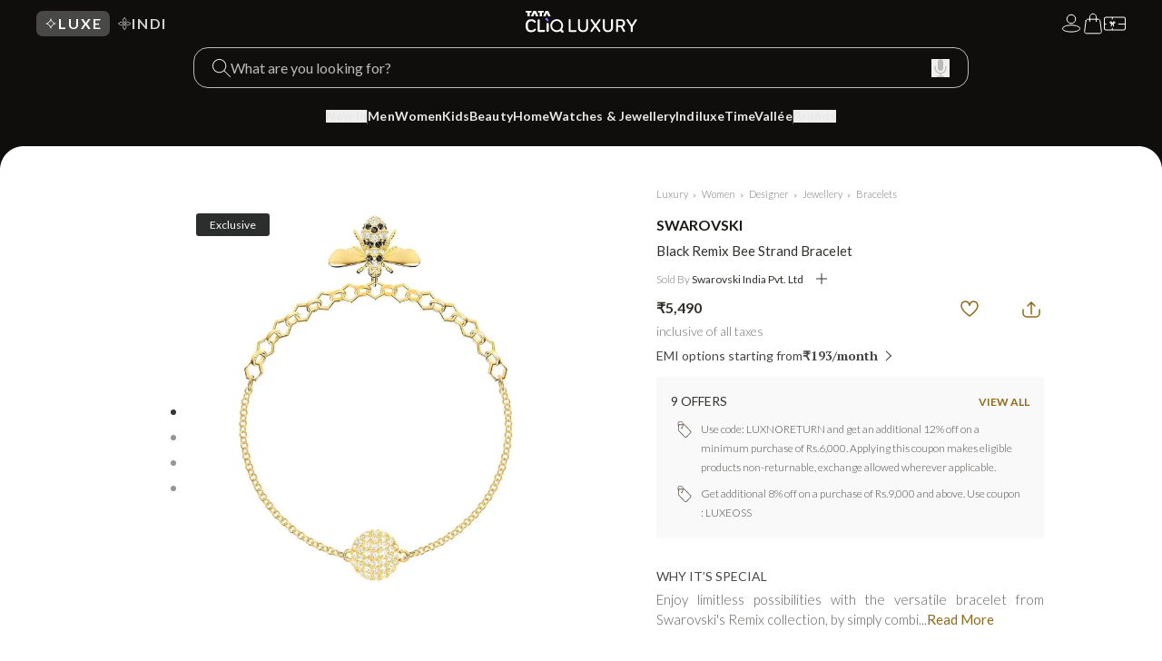

--- FILE ---
content_type: text/html; charset=utf-8
request_url: https://www.google.com/recaptcha/enterprise/anchor?ar=1&k=6Le45ZIkAAAAACF_7YiQ63eGG7ZcUYz5Z5PvxqaZ&co=aHR0cHM6Ly9sdXh1cnkudGF0YWNsaXEuY29tOjQ0Mw..&hl=en&v=PoyoqOPhxBO7pBk68S4YbpHZ&size=invisible&anchor-ms=20000&execute-ms=30000&cb=c67qj2yydmor
body_size: 48939
content:
<!DOCTYPE HTML><html dir="ltr" lang="en"><head><meta http-equiv="Content-Type" content="text/html; charset=UTF-8">
<meta http-equiv="X-UA-Compatible" content="IE=edge">
<title>reCAPTCHA</title>
<style type="text/css">
/* cyrillic-ext */
@font-face {
  font-family: 'Roboto';
  font-style: normal;
  font-weight: 400;
  font-stretch: 100%;
  src: url(//fonts.gstatic.com/s/roboto/v48/KFO7CnqEu92Fr1ME7kSn66aGLdTylUAMa3GUBHMdazTgWw.woff2) format('woff2');
  unicode-range: U+0460-052F, U+1C80-1C8A, U+20B4, U+2DE0-2DFF, U+A640-A69F, U+FE2E-FE2F;
}
/* cyrillic */
@font-face {
  font-family: 'Roboto';
  font-style: normal;
  font-weight: 400;
  font-stretch: 100%;
  src: url(//fonts.gstatic.com/s/roboto/v48/KFO7CnqEu92Fr1ME7kSn66aGLdTylUAMa3iUBHMdazTgWw.woff2) format('woff2');
  unicode-range: U+0301, U+0400-045F, U+0490-0491, U+04B0-04B1, U+2116;
}
/* greek-ext */
@font-face {
  font-family: 'Roboto';
  font-style: normal;
  font-weight: 400;
  font-stretch: 100%;
  src: url(//fonts.gstatic.com/s/roboto/v48/KFO7CnqEu92Fr1ME7kSn66aGLdTylUAMa3CUBHMdazTgWw.woff2) format('woff2');
  unicode-range: U+1F00-1FFF;
}
/* greek */
@font-face {
  font-family: 'Roboto';
  font-style: normal;
  font-weight: 400;
  font-stretch: 100%;
  src: url(//fonts.gstatic.com/s/roboto/v48/KFO7CnqEu92Fr1ME7kSn66aGLdTylUAMa3-UBHMdazTgWw.woff2) format('woff2');
  unicode-range: U+0370-0377, U+037A-037F, U+0384-038A, U+038C, U+038E-03A1, U+03A3-03FF;
}
/* math */
@font-face {
  font-family: 'Roboto';
  font-style: normal;
  font-weight: 400;
  font-stretch: 100%;
  src: url(//fonts.gstatic.com/s/roboto/v48/KFO7CnqEu92Fr1ME7kSn66aGLdTylUAMawCUBHMdazTgWw.woff2) format('woff2');
  unicode-range: U+0302-0303, U+0305, U+0307-0308, U+0310, U+0312, U+0315, U+031A, U+0326-0327, U+032C, U+032F-0330, U+0332-0333, U+0338, U+033A, U+0346, U+034D, U+0391-03A1, U+03A3-03A9, U+03B1-03C9, U+03D1, U+03D5-03D6, U+03F0-03F1, U+03F4-03F5, U+2016-2017, U+2034-2038, U+203C, U+2040, U+2043, U+2047, U+2050, U+2057, U+205F, U+2070-2071, U+2074-208E, U+2090-209C, U+20D0-20DC, U+20E1, U+20E5-20EF, U+2100-2112, U+2114-2115, U+2117-2121, U+2123-214F, U+2190, U+2192, U+2194-21AE, U+21B0-21E5, U+21F1-21F2, U+21F4-2211, U+2213-2214, U+2216-22FF, U+2308-230B, U+2310, U+2319, U+231C-2321, U+2336-237A, U+237C, U+2395, U+239B-23B7, U+23D0, U+23DC-23E1, U+2474-2475, U+25AF, U+25B3, U+25B7, U+25BD, U+25C1, U+25CA, U+25CC, U+25FB, U+266D-266F, U+27C0-27FF, U+2900-2AFF, U+2B0E-2B11, U+2B30-2B4C, U+2BFE, U+3030, U+FF5B, U+FF5D, U+1D400-1D7FF, U+1EE00-1EEFF;
}
/* symbols */
@font-face {
  font-family: 'Roboto';
  font-style: normal;
  font-weight: 400;
  font-stretch: 100%;
  src: url(//fonts.gstatic.com/s/roboto/v48/KFO7CnqEu92Fr1ME7kSn66aGLdTylUAMaxKUBHMdazTgWw.woff2) format('woff2');
  unicode-range: U+0001-000C, U+000E-001F, U+007F-009F, U+20DD-20E0, U+20E2-20E4, U+2150-218F, U+2190, U+2192, U+2194-2199, U+21AF, U+21E6-21F0, U+21F3, U+2218-2219, U+2299, U+22C4-22C6, U+2300-243F, U+2440-244A, U+2460-24FF, U+25A0-27BF, U+2800-28FF, U+2921-2922, U+2981, U+29BF, U+29EB, U+2B00-2BFF, U+4DC0-4DFF, U+FFF9-FFFB, U+10140-1018E, U+10190-1019C, U+101A0, U+101D0-101FD, U+102E0-102FB, U+10E60-10E7E, U+1D2C0-1D2D3, U+1D2E0-1D37F, U+1F000-1F0FF, U+1F100-1F1AD, U+1F1E6-1F1FF, U+1F30D-1F30F, U+1F315, U+1F31C, U+1F31E, U+1F320-1F32C, U+1F336, U+1F378, U+1F37D, U+1F382, U+1F393-1F39F, U+1F3A7-1F3A8, U+1F3AC-1F3AF, U+1F3C2, U+1F3C4-1F3C6, U+1F3CA-1F3CE, U+1F3D4-1F3E0, U+1F3ED, U+1F3F1-1F3F3, U+1F3F5-1F3F7, U+1F408, U+1F415, U+1F41F, U+1F426, U+1F43F, U+1F441-1F442, U+1F444, U+1F446-1F449, U+1F44C-1F44E, U+1F453, U+1F46A, U+1F47D, U+1F4A3, U+1F4B0, U+1F4B3, U+1F4B9, U+1F4BB, U+1F4BF, U+1F4C8-1F4CB, U+1F4D6, U+1F4DA, U+1F4DF, U+1F4E3-1F4E6, U+1F4EA-1F4ED, U+1F4F7, U+1F4F9-1F4FB, U+1F4FD-1F4FE, U+1F503, U+1F507-1F50B, U+1F50D, U+1F512-1F513, U+1F53E-1F54A, U+1F54F-1F5FA, U+1F610, U+1F650-1F67F, U+1F687, U+1F68D, U+1F691, U+1F694, U+1F698, U+1F6AD, U+1F6B2, U+1F6B9-1F6BA, U+1F6BC, U+1F6C6-1F6CF, U+1F6D3-1F6D7, U+1F6E0-1F6EA, U+1F6F0-1F6F3, U+1F6F7-1F6FC, U+1F700-1F7FF, U+1F800-1F80B, U+1F810-1F847, U+1F850-1F859, U+1F860-1F887, U+1F890-1F8AD, U+1F8B0-1F8BB, U+1F8C0-1F8C1, U+1F900-1F90B, U+1F93B, U+1F946, U+1F984, U+1F996, U+1F9E9, U+1FA00-1FA6F, U+1FA70-1FA7C, U+1FA80-1FA89, U+1FA8F-1FAC6, U+1FACE-1FADC, U+1FADF-1FAE9, U+1FAF0-1FAF8, U+1FB00-1FBFF;
}
/* vietnamese */
@font-face {
  font-family: 'Roboto';
  font-style: normal;
  font-weight: 400;
  font-stretch: 100%;
  src: url(//fonts.gstatic.com/s/roboto/v48/KFO7CnqEu92Fr1ME7kSn66aGLdTylUAMa3OUBHMdazTgWw.woff2) format('woff2');
  unicode-range: U+0102-0103, U+0110-0111, U+0128-0129, U+0168-0169, U+01A0-01A1, U+01AF-01B0, U+0300-0301, U+0303-0304, U+0308-0309, U+0323, U+0329, U+1EA0-1EF9, U+20AB;
}
/* latin-ext */
@font-face {
  font-family: 'Roboto';
  font-style: normal;
  font-weight: 400;
  font-stretch: 100%;
  src: url(//fonts.gstatic.com/s/roboto/v48/KFO7CnqEu92Fr1ME7kSn66aGLdTylUAMa3KUBHMdazTgWw.woff2) format('woff2');
  unicode-range: U+0100-02BA, U+02BD-02C5, U+02C7-02CC, U+02CE-02D7, U+02DD-02FF, U+0304, U+0308, U+0329, U+1D00-1DBF, U+1E00-1E9F, U+1EF2-1EFF, U+2020, U+20A0-20AB, U+20AD-20C0, U+2113, U+2C60-2C7F, U+A720-A7FF;
}
/* latin */
@font-face {
  font-family: 'Roboto';
  font-style: normal;
  font-weight: 400;
  font-stretch: 100%;
  src: url(//fonts.gstatic.com/s/roboto/v48/KFO7CnqEu92Fr1ME7kSn66aGLdTylUAMa3yUBHMdazQ.woff2) format('woff2');
  unicode-range: U+0000-00FF, U+0131, U+0152-0153, U+02BB-02BC, U+02C6, U+02DA, U+02DC, U+0304, U+0308, U+0329, U+2000-206F, U+20AC, U+2122, U+2191, U+2193, U+2212, U+2215, U+FEFF, U+FFFD;
}
/* cyrillic-ext */
@font-face {
  font-family: 'Roboto';
  font-style: normal;
  font-weight: 500;
  font-stretch: 100%;
  src: url(//fonts.gstatic.com/s/roboto/v48/KFO7CnqEu92Fr1ME7kSn66aGLdTylUAMa3GUBHMdazTgWw.woff2) format('woff2');
  unicode-range: U+0460-052F, U+1C80-1C8A, U+20B4, U+2DE0-2DFF, U+A640-A69F, U+FE2E-FE2F;
}
/* cyrillic */
@font-face {
  font-family: 'Roboto';
  font-style: normal;
  font-weight: 500;
  font-stretch: 100%;
  src: url(//fonts.gstatic.com/s/roboto/v48/KFO7CnqEu92Fr1ME7kSn66aGLdTylUAMa3iUBHMdazTgWw.woff2) format('woff2');
  unicode-range: U+0301, U+0400-045F, U+0490-0491, U+04B0-04B1, U+2116;
}
/* greek-ext */
@font-face {
  font-family: 'Roboto';
  font-style: normal;
  font-weight: 500;
  font-stretch: 100%;
  src: url(//fonts.gstatic.com/s/roboto/v48/KFO7CnqEu92Fr1ME7kSn66aGLdTylUAMa3CUBHMdazTgWw.woff2) format('woff2');
  unicode-range: U+1F00-1FFF;
}
/* greek */
@font-face {
  font-family: 'Roboto';
  font-style: normal;
  font-weight: 500;
  font-stretch: 100%;
  src: url(//fonts.gstatic.com/s/roboto/v48/KFO7CnqEu92Fr1ME7kSn66aGLdTylUAMa3-UBHMdazTgWw.woff2) format('woff2');
  unicode-range: U+0370-0377, U+037A-037F, U+0384-038A, U+038C, U+038E-03A1, U+03A3-03FF;
}
/* math */
@font-face {
  font-family: 'Roboto';
  font-style: normal;
  font-weight: 500;
  font-stretch: 100%;
  src: url(//fonts.gstatic.com/s/roboto/v48/KFO7CnqEu92Fr1ME7kSn66aGLdTylUAMawCUBHMdazTgWw.woff2) format('woff2');
  unicode-range: U+0302-0303, U+0305, U+0307-0308, U+0310, U+0312, U+0315, U+031A, U+0326-0327, U+032C, U+032F-0330, U+0332-0333, U+0338, U+033A, U+0346, U+034D, U+0391-03A1, U+03A3-03A9, U+03B1-03C9, U+03D1, U+03D5-03D6, U+03F0-03F1, U+03F4-03F5, U+2016-2017, U+2034-2038, U+203C, U+2040, U+2043, U+2047, U+2050, U+2057, U+205F, U+2070-2071, U+2074-208E, U+2090-209C, U+20D0-20DC, U+20E1, U+20E5-20EF, U+2100-2112, U+2114-2115, U+2117-2121, U+2123-214F, U+2190, U+2192, U+2194-21AE, U+21B0-21E5, U+21F1-21F2, U+21F4-2211, U+2213-2214, U+2216-22FF, U+2308-230B, U+2310, U+2319, U+231C-2321, U+2336-237A, U+237C, U+2395, U+239B-23B7, U+23D0, U+23DC-23E1, U+2474-2475, U+25AF, U+25B3, U+25B7, U+25BD, U+25C1, U+25CA, U+25CC, U+25FB, U+266D-266F, U+27C0-27FF, U+2900-2AFF, U+2B0E-2B11, U+2B30-2B4C, U+2BFE, U+3030, U+FF5B, U+FF5D, U+1D400-1D7FF, U+1EE00-1EEFF;
}
/* symbols */
@font-face {
  font-family: 'Roboto';
  font-style: normal;
  font-weight: 500;
  font-stretch: 100%;
  src: url(//fonts.gstatic.com/s/roboto/v48/KFO7CnqEu92Fr1ME7kSn66aGLdTylUAMaxKUBHMdazTgWw.woff2) format('woff2');
  unicode-range: U+0001-000C, U+000E-001F, U+007F-009F, U+20DD-20E0, U+20E2-20E4, U+2150-218F, U+2190, U+2192, U+2194-2199, U+21AF, U+21E6-21F0, U+21F3, U+2218-2219, U+2299, U+22C4-22C6, U+2300-243F, U+2440-244A, U+2460-24FF, U+25A0-27BF, U+2800-28FF, U+2921-2922, U+2981, U+29BF, U+29EB, U+2B00-2BFF, U+4DC0-4DFF, U+FFF9-FFFB, U+10140-1018E, U+10190-1019C, U+101A0, U+101D0-101FD, U+102E0-102FB, U+10E60-10E7E, U+1D2C0-1D2D3, U+1D2E0-1D37F, U+1F000-1F0FF, U+1F100-1F1AD, U+1F1E6-1F1FF, U+1F30D-1F30F, U+1F315, U+1F31C, U+1F31E, U+1F320-1F32C, U+1F336, U+1F378, U+1F37D, U+1F382, U+1F393-1F39F, U+1F3A7-1F3A8, U+1F3AC-1F3AF, U+1F3C2, U+1F3C4-1F3C6, U+1F3CA-1F3CE, U+1F3D4-1F3E0, U+1F3ED, U+1F3F1-1F3F3, U+1F3F5-1F3F7, U+1F408, U+1F415, U+1F41F, U+1F426, U+1F43F, U+1F441-1F442, U+1F444, U+1F446-1F449, U+1F44C-1F44E, U+1F453, U+1F46A, U+1F47D, U+1F4A3, U+1F4B0, U+1F4B3, U+1F4B9, U+1F4BB, U+1F4BF, U+1F4C8-1F4CB, U+1F4D6, U+1F4DA, U+1F4DF, U+1F4E3-1F4E6, U+1F4EA-1F4ED, U+1F4F7, U+1F4F9-1F4FB, U+1F4FD-1F4FE, U+1F503, U+1F507-1F50B, U+1F50D, U+1F512-1F513, U+1F53E-1F54A, U+1F54F-1F5FA, U+1F610, U+1F650-1F67F, U+1F687, U+1F68D, U+1F691, U+1F694, U+1F698, U+1F6AD, U+1F6B2, U+1F6B9-1F6BA, U+1F6BC, U+1F6C6-1F6CF, U+1F6D3-1F6D7, U+1F6E0-1F6EA, U+1F6F0-1F6F3, U+1F6F7-1F6FC, U+1F700-1F7FF, U+1F800-1F80B, U+1F810-1F847, U+1F850-1F859, U+1F860-1F887, U+1F890-1F8AD, U+1F8B0-1F8BB, U+1F8C0-1F8C1, U+1F900-1F90B, U+1F93B, U+1F946, U+1F984, U+1F996, U+1F9E9, U+1FA00-1FA6F, U+1FA70-1FA7C, U+1FA80-1FA89, U+1FA8F-1FAC6, U+1FACE-1FADC, U+1FADF-1FAE9, U+1FAF0-1FAF8, U+1FB00-1FBFF;
}
/* vietnamese */
@font-face {
  font-family: 'Roboto';
  font-style: normal;
  font-weight: 500;
  font-stretch: 100%;
  src: url(//fonts.gstatic.com/s/roboto/v48/KFO7CnqEu92Fr1ME7kSn66aGLdTylUAMa3OUBHMdazTgWw.woff2) format('woff2');
  unicode-range: U+0102-0103, U+0110-0111, U+0128-0129, U+0168-0169, U+01A0-01A1, U+01AF-01B0, U+0300-0301, U+0303-0304, U+0308-0309, U+0323, U+0329, U+1EA0-1EF9, U+20AB;
}
/* latin-ext */
@font-face {
  font-family: 'Roboto';
  font-style: normal;
  font-weight: 500;
  font-stretch: 100%;
  src: url(//fonts.gstatic.com/s/roboto/v48/KFO7CnqEu92Fr1ME7kSn66aGLdTylUAMa3KUBHMdazTgWw.woff2) format('woff2');
  unicode-range: U+0100-02BA, U+02BD-02C5, U+02C7-02CC, U+02CE-02D7, U+02DD-02FF, U+0304, U+0308, U+0329, U+1D00-1DBF, U+1E00-1E9F, U+1EF2-1EFF, U+2020, U+20A0-20AB, U+20AD-20C0, U+2113, U+2C60-2C7F, U+A720-A7FF;
}
/* latin */
@font-face {
  font-family: 'Roboto';
  font-style: normal;
  font-weight: 500;
  font-stretch: 100%;
  src: url(//fonts.gstatic.com/s/roboto/v48/KFO7CnqEu92Fr1ME7kSn66aGLdTylUAMa3yUBHMdazQ.woff2) format('woff2');
  unicode-range: U+0000-00FF, U+0131, U+0152-0153, U+02BB-02BC, U+02C6, U+02DA, U+02DC, U+0304, U+0308, U+0329, U+2000-206F, U+20AC, U+2122, U+2191, U+2193, U+2212, U+2215, U+FEFF, U+FFFD;
}
/* cyrillic-ext */
@font-face {
  font-family: 'Roboto';
  font-style: normal;
  font-weight: 900;
  font-stretch: 100%;
  src: url(//fonts.gstatic.com/s/roboto/v48/KFO7CnqEu92Fr1ME7kSn66aGLdTylUAMa3GUBHMdazTgWw.woff2) format('woff2');
  unicode-range: U+0460-052F, U+1C80-1C8A, U+20B4, U+2DE0-2DFF, U+A640-A69F, U+FE2E-FE2F;
}
/* cyrillic */
@font-face {
  font-family: 'Roboto';
  font-style: normal;
  font-weight: 900;
  font-stretch: 100%;
  src: url(//fonts.gstatic.com/s/roboto/v48/KFO7CnqEu92Fr1ME7kSn66aGLdTylUAMa3iUBHMdazTgWw.woff2) format('woff2');
  unicode-range: U+0301, U+0400-045F, U+0490-0491, U+04B0-04B1, U+2116;
}
/* greek-ext */
@font-face {
  font-family: 'Roboto';
  font-style: normal;
  font-weight: 900;
  font-stretch: 100%;
  src: url(//fonts.gstatic.com/s/roboto/v48/KFO7CnqEu92Fr1ME7kSn66aGLdTylUAMa3CUBHMdazTgWw.woff2) format('woff2');
  unicode-range: U+1F00-1FFF;
}
/* greek */
@font-face {
  font-family: 'Roboto';
  font-style: normal;
  font-weight: 900;
  font-stretch: 100%;
  src: url(//fonts.gstatic.com/s/roboto/v48/KFO7CnqEu92Fr1ME7kSn66aGLdTylUAMa3-UBHMdazTgWw.woff2) format('woff2');
  unicode-range: U+0370-0377, U+037A-037F, U+0384-038A, U+038C, U+038E-03A1, U+03A3-03FF;
}
/* math */
@font-face {
  font-family: 'Roboto';
  font-style: normal;
  font-weight: 900;
  font-stretch: 100%;
  src: url(//fonts.gstatic.com/s/roboto/v48/KFO7CnqEu92Fr1ME7kSn66aGLdTylUAMawCUBHMdazTgWw.woff2) format('woff2');
  unicode-range: U+0302-0303, U+0305, U+0307-0308, U+0310, U+0312, U+0315, U+031A, U+0326-0327, U+032C, U+032F-0330, U+0332-0333, U+0338, U+033A, U+0346, U+034D, U+0391-03A1, U+03A3-03A9, U+03B1-03C9, U+03D1, U+03D5-03D6, U+03F0-03F1, U+03F4-03F5, U+2016-2017, U+2034-2038, U+203C, U+2040, U+2043, U+2047, U+2050, U+2057, U+205F, U+2070-2071, U+2074-208E, U+2090-209C, U+20D0-20DC, U+20E1, U+20E5-20EF, U+2100-2112, U+2114-2115, U+2117-2121, U+2123-214F, U+2190, U+2192, U+2194-21AE, U+21B0-21E5, U+21F1-21F2, U+21F4-2211, U+2213-2214, U+2216-22FF, U+2308-230B, U+2310, U+2319, U+231C-2321, U+2336-237A, U+237C, U+2395, U+239B-23B7, U+23D0, U+23DC-23E1, U+2474-2475, U+25AF, U+25B3, U+25B7, U+25BD, U+25C1, U+25CA, U+25CC, U+25FB, U+266D-266F, U+27C0-27FF, U+2900-2AFF, U+2B0E-2B11, U+2B30-2B4C, U+2BFE, U+3030, U+FF5B, U+FF5D, U+1D400-1D7FF, U+1EE00-1EEFF;
}
/* symbols */
@font-face {
  font-family: 'Roboto';
  font-style: normal;
  font-weight: 900;
  font-stretch: 100%;
  src: url(//fonts.gstatic.com/s/roboto/v48/KFO7CnqEu92Fr1ME7kSn66aGLdTylUAMaxKUBHMdazTgWw.woff2) format('woff2');
  unicode-range: U+0001-000C, U+000E-001F, U+007F-009F, U+20DD-20E0, U+20E2-20E4, U+2150-218F, U+2190, U+2192, U+2194-2199, U+21AF, U+21E6-21F0, U+21F3, U+2218-2219, U+2299, U+22C4-22C6, U+2300-243F, U+2440-244A, U+2460-24FF, U+25A0-27BF, U+2800-28FF, U+2921-2922, U+2981, U+29BF, U+29EB, U+2B00-2BFF, U+4DC0-4DFF, U+FFF9-FFFB, U+10140-1018E, U+10190-1019C, U+101A0, U+101D0-101FD, U+102E0-102FB, U+10E60-10E7E, U+1D2C0-1D2D3, U+1D2E0-1D37F, U+1F000-1F0FF, U+1F100-1F1AD, U+1F1E6-1F1FF, U+1F30D-1F30F, U+1F315, U+1F31C, U+1F31E, U+1F320-1F32C, U+1F336, U+1F378, U+1F37D, U+1F382, U+1F393-1F39F, U+1F3A7-1F3A8, U+1F3AC-1F3AF, U+1F3C2, U+1F3C4-1F3C6, U+1F3CA-1F3CE, U+1F3D4-1F3E0, U+1F3ED, U+1F3F1-1F3F3, U+1F3F5-1F3F7, U+1F408, U+1F415, U+1F41F, U+1F426, U+1F43F, U+1F441-1F442, U+1F444, U+1F446-1F449, U+1F44C-1F44E, U+1F453, U+1F46A, U+1F47D, U+1F4A3, U+1F4B0, U+1F4B3, U+1F4B9, U+1F4BB, U+1F4BF, U+1F4C8-1F4CB, U+1F4D6, U+1F4DA, U+1F4DF, U+1F4E3-1F4E6, U+1F4EA-1F4ED, U+1F4F7, U+1F4F9-1F4FB, U+1F4FD-1F4FE, U+1F503, U+1F507-1F50B, U+1F50D, U+1F512-1F513, U+1F53E-1F54A, U+1F54F-1F5FA, U+1F610, U+1F650-1F67F, U+1F687, U+1F68D, U+1F691, U+1F694, U+1F698, U+1F6AD, U+1F6B2, U+1F6B9-1F6BA, U+1F6BC, U+1F6C6-1F6CF, U+1F6D3-1F6D7, U+1F6E0-1F6EA, U+1F6F0-1F6F3, U+1F6F7-1F6FC, U+1F700-1F7FF, U+1F800-1F80B, U+1F810-1F847, U+1F850-1F859, U+1F860-1F887, U+1F890-1F8AD, U+1F8B0-1F8BB, U+1F8C0-1F8C1, U+1F900-1F90B, U+1F93B, U+1F946, U+1F984, U+1F996, U+1F9E9, U+1FA00-1FA6F, U+1FA70-1FA7C, U+1FA80-1FA89, U+1FA8F-1FAC6, U+1FACE-1FADC, U+1FADF-1FAE9, U+1FAF0-1FAF8, U+1FB00-1FBFF;
}
/* vietnamese */
@font-face {
  font-family: 'Roboto';
  font-style: normal;
  font-weight: 900;
  font-stretch: 100%;
  src: url(//fonts.gstatic.com/s/roboto/v48/KFO7CnqEu92Fr1ME7kSn66aGLdTylUAMa3OUBHMdazTgWw.woff2) format('woff2');
  unicode-range: U+0102-0103, U+0110-0111, U+0128-0129, U+0168-0169, U+01A0-01A1, U+01AF-01B0, U+0300-0301, U+0303-0304, U+0308-0309, U+0323, U+0329, U+1EA0-1EF9, U+20AB;
}
/* latin-ext */
@font-face {
  font-family: 'Roboto';
  font-style: normal;
  font-weight: 900;
  font-stretch: 100%;
  src: url(//fonts.gstatic.com/s/roboto/v48/KFO7CnqEu92Fr1ME7kSn66aGLdTylUAMa3KUBHMdazTgWw.woff2) format('woff2');
  unicode-range: U+0100-02BA, U+02BD-02C5, U+02C7-02CC, U+02CE-02D7, U+02DD-02FF, U+0304, U+0308, U+0329, U+1D00-1DBF, U+1E00-1E9F, U+1EF2-1EFF, U+2020, U+20A0-20AB, U+20AD-20C0, U+2113, U+2C60-2C7F, U+A720-A7FF;
}
/* latin */
@font-face {
  font-family: 'Roboto';
  font-style: normal;
  font-weight: 900;
  font-stretch: 100%;
  src: url(//fonts.gstatic.com/s/roboto/v48/KFO7CnqEu92Fr1ME7kSn66aGLdTylUAMa3yUBHMdazQ.woff2) format('woff2');
  unicode-range: U+0000-00FF, U+0131, U+0152-0153, U+02BB-02BC, U+02C6, U+02DA, U+02DC, U+0304, U+0308, U+0329, U+2000-206F, U+20AC, U+2122, U+2191, U+2193, U+2212, U+2215, U+FEFF, U+FFFD;
}

</style>
<link rel="stylesheet" type="text/css" href="https://www.gstatic.com/recaptcha/releases/PoyoqOPhxBO7pBk68S4YbpHZ/styles__ltr.css">
<script nonce="m8ZiFVDmOIOFU5xKY-5Vqw" type="text/javascript">window['__recaptcha_api'] = 'https://www.google.com/recaptcha/enterprise/';</script>
<script type="text/javascript" src="https://www.gstatic.com/recaptcha/releases/PoyoqOPhxBO7pBk68S4YbpHZ/recaptcha__en.js" nonce="m8ZiFVDmOIOFU5xKY-5Vqw">
      
    </script></head>
<body><div id="rc-anchor-alert" class="rc-anchor-alert"></div>
<input type="hidden" id="recaptcha-token" value="[base64]">
<script type="text/javascript" nonce="m8ZiFVDmOIOFU5xKY-5Vqw">
      recaptcha.anchor.Main.init("[\x22ainput\x22,[\x22bgdata\x22,\x22\x22,\[base64]/[base64]/MjU1Ong/[base64]/[base64]/[base64]/[base64]/[base64]/[base64]/[base64]/[base64]/[base64]/[base64]/[base64]/[base64]/[base64]/[base64]/[base64]\\u003d\x22,\[base64]\\u003d\\u003d\x22,\x22S8Odwo4cK8Oow45VwoXDqcO8c3ceSsKrw69zQMKtVHLDucOzwr1TfcOXw6PCggDCpjsWwqUkwpRpa8KITMKwJQXDl2R8ecKowofDj8KRw43DlMKaw5fDuhHCsmjCpMKSwqvCkcKLw6HCgSbDo8KxC8KPZ1DDicO6wpHDmMOZw7/CucOYwq0HUMK4wql3cjI2wqQlwqIdBcKawpvDqU/DrMK7w5bCn8OkLUFGwqg3wqHCvMKUwoktGcKEDUDDocOKwobCtMOPwqzCoz3DkzzCusOAw4LDk8OfwpsKwqF6IMOfwpEPwpJcTcOJwqAeZcK+w5tJUcK0wrVuw5Vqw5HCnDzDngrCs1LCncO/OcKnw5tIwrzDicOqF8OMIBQXBcKPZQ55TMO0JsKeRcOYLcOSwpDDqXHDlsK3w6DCmCLDnTVCegDCsjUaw4Zqw7Y3wrPCnxzDpRjDlMKJH8ObwpBQwq7DlsKBw4PDr1x+cMK/[base64]/CsD0Jw5MSwqdPaUPDhCU4w6zDlMOKCcK6w4BJEBNgHjHDr8KTH1fCssO/IUZDwrTCjlRWw4XDo8OYScObw7vCq8OqXFwoNsOnwrAfQcOFYFk5N8O/w5LCk8OPw5TCrcK4PcKRwpo2EcKHwoHCihrDlcO4fmfDoQABwqt2wpfCrMOuwpJCXWvDk8OzFhxQFmJtwpHDlFNjw5bCl8KZWsOhL2x5w7IyB8Kxw5DChMO2wr/Cn8ONW1RGPDJNKUMGwrbDlklccMOxwrQdwolbOsKTHsKGAMKXw7DDlsKkN8O7wr/Cl8Kww640w5kjw6QNdcK3bg5twqbDgMODwrzCgcOIwqLDv23CrU/DpMOVwrFkwq7Cj8KTd8K0wph3d8ONw6TCsiI4HsKswqssw6sPwpLDl8K/wq9oL8K/[base64]/[base64]/CiMODw6/[base64]/[base64]/wpzDn8KABgXDogEHw7dRO8Kpw6fDnjsYw4AtQsOBK3snYGxJwo3DlmApF8OFQsOZOyocTXwPEsO1w7PCpMKdS8KKAQJSADvCjC0VVBXCjsKHwoPCiVfDslnDmsO4wrjCjQzCmgTCvMOrJcKwGMKiwprCqsK0L8KBOcKDw7HDgnDCh0/ClQQww4rDiMKzNCxbwoTDtjJLwrwQw4tkwo9iL1oVwpEmw6hFcQhlWUfDpmrDrcOxWhJDwp4vQyLCl3YVesKrNcO5w5zCngDChsK0wpTCh8O1VMO2ZBDCuBFNw5jDrmvDgcO6w68Zwq/Du8KVASjDmjwPwqbDqgtNeD7DjMOqwqsTw6vDojZ4fsKXw5xgwp3DhsKCw47DkUckw6LCgcKUwqB9wpJMIsOPw5XCkcKIF8O/MMK0wpnCjcK2w5dZw7LCrsKrw7paQMKcQsOUKsOBw5nCoU7Cs8OAAhrDvmnClkMXwq/CssKkIcOowqMFwqoMbWBDwpgzG8K8w6U3A0UCwrMNwp3DomjCn8K1FEohw7XCghxTCsOfworDj8OcwpfCmnDDgsKOag5pwo/Cl3B3NMOcwpRgwqDCmcOKw49Jw6VMw4DCjWRDSDXCv8ORLCNiw5jCjsKGCgt4wp3CkmbCohEoCjzCiUQiCRzCi3vCphJ0JEHCu8OOw5LCszjCiGoQBcOWw4EYDcOUwq0sw5vDg8OWKiAAwrvClxnDnB/DllDDjCAQfMKOL8Opw6l5wpvDmiorwojCpsKGw7DCiAfCmA12BhzCu8OSw5gGYFpkVcOaw6DDhhvClzpfJVrDtMKew4DDl8OZZMODwrTCtBcFwoNdJ3E+f0fDo8Omf8KswrxGw6bCqgHDmVjDj3lKV8KqbFsCMXJRW8KhK8OUwpTCgg/Ch8Kww6JqwqTDvHfDtMO7WcOnA8OvNFRzdXwJw79qXGzChMOsd1Yuw5rCs1FCSMKudE/DkQvCtGY3OMODFTDDgMOmwqXChVE/wqvDjxReFsOjAXkrf2bCgMKnw6VCJjrCj8OFwrbCh8O4w5oxwoDCuMOHw5rDkG3DtcKUw77DnhHCucKOw6vCucOwAFzDo8KQB8OewoQua8KYOsOpKsKLF0gDwp8HdcOITXfChVLCnHXCi8OQOTbCvGfDtsOCwp3DjRjCmsORw6o4D1wfwq1fw5sQwqnCi8K/DMOkdMKXfE7CvMK0XMKFfhdLw5bDpsKlwo/CvcKfw53Do8K6w4F5woLCpcOua8OvOsKtw51MwrYuwoUnFXPCosOKaMKzw7UXw75fwroyMwxaw7YZw7VmKcKOD1tCw6zDvsOAw7zDoMKbQALDoTPDsArDtWbClcK1FsOfYg/DtMOIK8Kqw75aPCzDnxjDjEPCs10Zwr/Drz9AwqjDtMKzwqdKw7lRPgTCs8Kcwp8MQUIaScO7w6nDuMOQDsOzMMKLwr8VMMOow63DuMOwBEdEw5TChH59TSIjw67Cg8O4T8OeWTLCom1KwrpLAHXCrcOaw6tpIWNYVcOkw4kxZMKWccK1w4RIwodAX2HDnXZEwr/DtsKvdUZ8w7MfwqBqUsK4w73CiW/DqMOAZcK7wpvCkBkwBADDiMO0wprCg27DiUcrw5FHGWzCgcOnwr4PXcOsCsKGHH9rw6bDmnw9w6dQVFvDuMOuKzFCwpVtw6bCtsKEw5BXwrTDscOPWMKTwpsqKy4vMn90M8OEecOTw5k8wpVUwqoTYsOyPw1sJmYQw5/DrA3DlMOCCw4ueEw5w77DvWNvZUJPFybDsXrCjWkCRl0qwobDu0vDpxgQfyYkaloKMMKsw5F1VQ/CsMKiwo0EwoRMdMOiH8KLNj5UDsOEwq1ewrVywofCvsOfasOUElrDt8KtL8KZwp3CgD4Tw77DiE3Cux3CosOrwqHDh8OOwod9w4E/[base64]/CpXpPw5/CmcO+w4MbecOhwrrDjcKnRcKXwp7Ci8KEw6vCm2TDqXRsVxfCsMK4IBh5wq7DmcKEwpFZw43DvMO1woDCi2NlVGYwwqUbwpjCmQQDw4s7w48Lw7bDjMOXccKIb8K5wpXCusKDwqDCrH1kw63Cq8OTVyE7OcKZBSHDuy/CjQPChsKTSMKiw5nDgsOPVX7CjMKcw58mD8KWw6XDkn/CqMKIFHbDs0vDjwTCsE3DqsOZw6p+w4nCuxLCsx0Hwr4Fw6QLCcKlKMKdw6t+wpwtwrrCvwvCrlxOw4vCpDzCjArDgwUZwp/[base64]/[base64]/w77Ds8KDwrnDv2RxQVHCocOkWjAHWsKpCxzCuU3CmcOzcnHCjS8YJl3DiTHClMOawpzDuMODLkjCmyYWwr3DoCQHwqfCh8KCwqxrwojDsC0HSS/Cs8Ohw7lROMO5woDDuEvDucOkVDnCv2tQw77CnMKRwrR6wp4gMcOCEFsJDcOQwqUcOcOPYMOww7nCkcOHw5nCoQh2NcKnV8KSZj/CmmBxwqcIwrUFWsO5wpHCjB/DtH10UcKOesKYwqIJOVQCDgkZT8KGwqfCqynDisKCwrjCrgNULw0xZxggwqYjw4PCnkdZwpbDthDCu0XDvMOeWsO6CMOSwoVmfD7DrcO3MkrDuMO5wp/DtS7DigIlw6rCoHQTwpzDikHDtMKZw6duwqvDpsO0w6NvwpspwoVbw7Y2J8K/O8OYOhPDicK5LlA3cMK5w4YAw4bDp0HCujJYw6/[base64]/[base64]/YsOVJ0k1ScOIUsOFwpNiP2MzdMOnQW/DkR/ChsKDwp/[base64]/[base64]/DpSJJw4zCmMKEASdlKD0IEsOmE33CryNtRRxSPTvDnwXDq8OtE0Uhw5lmOsO/PsOWfcOBwo4rwp3DuVpHHBXCoVFxSDwMw5pycSfCsMOYKCfCnDRRw40XCjIDw6PDqsOXw5zCvMOzw5BOw7DCvhxlwrXDncO5w7HCvsOPQCl7FMOvWw/[base64]/DgsKIRw/ClsKXARXCocKcw5LCgcO0woIkdsOawoYnPBnCpRrCqGHCjsOMR8KUD8OaZ2x3w7rDkhFRwp7CsQhxecOZw4AQAHg6wqPDrMOhR8KSFQkuU3/[base64]/wrsZw4JSUsKow5nDosOCwpnDj8OnbFvDhmMaOk7DmA94Ui8RU8OGw6thTcKhUMKja8OEw4EYZcKwwowWDsK6X8KBV1gDw5HCgcKda8K/[base64]/DtcOxwp9twqDCgsO9wqwEwrjCk8K0w73DpsOrTRcHT3XDpcK8EMKwfXPDsD86awTDsiY1woHCrgTDksOOwqItwo4jVH46Y8Krw5gCO3txw7fCvzguwo3Cn8OLcWZAw6Abw43CpcO6M8OKw5DDv38pw4TDgMO5Im/[base64]/DgcO9fnM8wpptH8KtDMOUCsOqNsOhDMKWwo/DkMOFAFvCrRUGw6zCmsK/csKpwppww47DjMOePDFGfcOPw5XCmcO2ZzNhfMOZwopdwr7Dj3nCvsO5w7Buc8KtPcOcN8KYw6/CtMOnBDRyw5prwrdcw4XCjlXCucKWEMO+w5XDqCQLwqlowoJtwrZxwoTDonrDi3XComhvw4zDvsKWwqnDmA3CocK/w4TDtg7CshLCpATDj8OFXlPDgxzDucKwwp/Cv8OnFcO0TcKJKcOnOcOiw4HCpsOVwojCkh4iLmcIQnV8LsKFHsO4w7vDrMO7wp9awpfDrmAdDcKMVQBiCcOlfGNmw7Zuwq8MFMK8VMOtFsK/f8OLFcKCw7YQdFPDsMOtw78NSsKHwq1Lw7jCvX/CuMOVw6/[base64]/DuEzChsKtIsKXwqggDRQwYjPCvCxdGxDDtVvCnkkhw50IwpvCryIJfcKJFcKscsK2w5/Du2V6GxvCusOowpU/wqYmwpTDkcKCwrBibnwUB8KEfMK0wp9Bw6VBwqsCTcKswr9Sw4NYwp8Sw4jDosOIecOmUBBYw6/CqMKVAsOACjjCksOIw5jDhMKNwqN5esKewo/CoCfDv8Kow5HDlMOVeMOgwoXCrsOMDMKqw7HDl8OScMOYwplMCcKMwrbCkMO2d8O+BMOoGgfCuHocw7pww7bCj8KsQsKRw7XDlXtAwp3CgsKtw49oIjDDmcONTcK7w7XCrnPCgkQ5w4Q2w78ww51/NivChXoWwrvDtcKPcsKvQmDCh8KNwro2w6vDuDVGwrBzEQbCoHXCuzhmwppFwrF+w6QDbmbDisKHw6wgayRjSk8oYUM3c8OEZQQhw5xWw7PCvMOzwp5BDW5Swr4SIjwpwqPDlsOvA3DCsw5JF8K9US1HccOYw5/DscOswrgYEcKldkIRM8KoW8ODwq0SXsKLSRDCv8KpwrTDjsKkG8OHTgbDqcKDw5XCgj3DkMKuw70uw4Qrwo3DqsKgw4YLEAsNXsKjw6AiwqvCoBYvwrIIEMO/[base64]/DnE3ClcOUw6AJwp/[base64]/Cr8OKP8Oyfj89FcO7w6M6w7XCu8O7acKSwp7Cq2PDrMK7XcKAfsK7w7Auw77DhSxJw7XDnsOUw5zDoV/CtcOCWcK0GDJJDD1RVwdnw5dQQMKSPMOGw5DCosONw4/[base64]/RCgTwp5Kw7rDh8K+MsKMRsKifzjDpcOpQhDCrcOtAnwwRMOfwovDmnnDr0E/EcK3QH/Cj8KIVDc5YsO5w7rCocOBdW88wqHDiBnDnsKdwqbCgcOmw5QgwqnCvkYFw7dWwoBtw4MhcjbChMKzwpwawq5SIkcPw5AaFsOKw6/DtjpbPcOobsKRNsOkw5fDl8OsN8KnLcKuw6vCgCPDrm/CjT/CtsOmwrzCqMKiYX7DsV0+cMOGwrLCmXRacCJKTk9xS8OqwqFoKCUlCnhiw5pvw5EOwrtxT8Ksw7xqM8OJwpZ7w4PDg8O5OGkkFSfCjH9vw4LCtMKvE2oTwqpuN8OJw4vCuEPCqTUzw4EuMsO4MMKkCwDDhi/Ds8OLwpPDgcKbUxMOYHV4w6o0w7sDw4nCtMOdY2jCjsKcw5dVLCF3w5xAw4LDnMOZw5kuIcOHwrPDthvDkAFrJsOawo5AJ8KKPUDDpsKiwoBpw6PCvsKMXBLDssOLwoAIw6kxw5vDmgsMf8KBMXFnSmzCj8K2Jj9kwoXDqsKmMMOIw7/[base64]/SBrDryAmwqnDmRDCpglYworCtsKWEsKHGyPCnsKlwpgfKMKVw6TDiik/[base64]/DrsKMw7B1fybDn15bGsKIw4/CvjPCvGDCqcK7cMKgwpYFBcOtF3FKw65PBcOfbTtPwrHDmUgWYiJ2w47Dohx/w51jwr8uUXQ3fcKfw5NYw4VQc8Ksw70eKcKVNMK+MlnDj8OfZy0Sw6bCm8K+bQEOETHDtsOwwqpBIBoAw7khwoDDu8KnesOew6Rvw4vDkF/DlsKSwpjDgcOVAsOEGsOfw4fDmMKPdcK6asKYwq3DgyLCu2TCrFF3GATDpsODwpnDoTTDtMO9wohBw4PCu2csw73DvCIRcMOifVbCs27CiiPDiBLCiMK4wrMGaMK2N8OmKsKDBcOpwr3DlsKtw65Mw7R7w6BgDXjDoH/ChcKsQcOWwpoMw77Dig3Dr8OGBzISPsKXJMKqImzCrcOKbzoYPMONwpZVHmXDnlUNwqExcMK8FFYyw43Dsw/DjMOnwrtFFMO/wofCuVsrwp55fsO8NBzCu0fDsAARZyDCj8OHwrnDvGEDQ0cgOsKVwpwEwrBew5PDp3ITDUXClxPDmMK0RDDDiMKzwrkOw6gtw5UVw5xKA8K+RFEAV8OMwonDrmwMw5nCtMK3wqBvb8K1HsOiw6w0wo7CgSPCpMKqw6bCocOQwqd4w57CtsK0YR91wo/Cj8KEwokfUMOKUjgcw4Y/[base64]/CisOxwpM1aMOdw4AUwovDmMKuw4U3w6bCmQLCoMOdwoYAw5LDvMKpwpRxwp8gUcKQI8KpOT5Owo3DpMOAw7/Di37DohsjwrDDsH42HsKeHWYfw58CwoN9ThbDqkVxw4Blwo3CocK9wpjCl3dLIcKQw5bCusKeOcOONsORw4Q1wr/ChcOsd8KWesO/Z8OFaWHDr0pvw4bDlMOxwqXCghTDnsO4w710UVDDhFMsw7pddwTCohzCvMKlQ05yfcKxG8K8w4HDumx3w53CphbDgV/[base64]/Dp8Orw5rCs8K2wrdbLsOQwr5IFmtHwqdZwocNwoTDhwdMwpTCkEpSIcO0w4jCicKkbFHCksO/LsOBXcK8Nhcgd27CrMOrYcKCwocCw6rClRkGwqsyw5DCvcKVSnhocTEBwrXDjgbCvWjCt1vDnsOBRMKQw4TDlQHClMK1fRTDnTpxw5M4XsK7wqzDnsOHUsO1wqDCosK/LHXCnUXCqTzCvjHDjDs3w5IgeMOnYMKOwpoiO8KZwpbCvsKYw5o+I2vCpcO+Nk1jKcO7acOJEivCm0fCh8OOw5RYMR3DgxN4w5UBO8OjK0l/wqXCh8O1BcKRwozCiSlRKcKofHlAfsKUXCbCn8KgZ23DksKuwqteNsOBw67DosKoOHkTeBjDh05qasKfbSzCu8OXwqbCqsO3FMKxw6QzbsKNVsK7fEUvKwjDmTNYw4sMwp/Cl8ObCcOsN8OTWk8udwDDvwYvwqbCqmHDhjRLCUI3wo5KWcKzw5RGXQLCg8OFZMK4EcKdMcKPYXJ3bEfDnW/DpsOKUMO6esOow4XCvhfCj8KjWzEaLHbCmMOnX1QLNEg7PsOWw6HDoA3CvhnDjQwuwqsFwqbDji/CoRtjR8OXw5jDvhjDvsK3FRHCriBiwpjDr8OYw49Fwr4tH8OPwpPDj8OZCEp/SAPCvg0WwqIfwrV9McK/w5DCrcO4w54Bw58ETCM9a3bCiMOxDUHDnsO/ccK5VRDCq8K0w6DDicO4DcOOwpECRyg/wovDqsKfbE/CgsKnwofCncOWw4UPPcKTO3RwPB9sV8O7KcKybcO/BR3Csx/Cu8K/w4FHGi/Ds8KVwojDomNsf8O7wpVow6xjw5MXwpjCu1sAHjDDtlfCsMOdTcOyw5pTwobCusKpwrfDncO/[base64]/[base64]/DhcOfA8K6GWl0IsO3S8KMwojCm3LChcKYSMOyw7zChcKUw6BCLgfCj8O0w5pzw5zCmsKEHcKBKMK0wqXDlMOrwogAZcOxUcKIU8OfwoAlw7B5WGRWXQvCq8K+CV3DhsOUw5Z/w43Dn8OuDUzDgU9/wpvChAAgGEADfcKDRsOGS2V8wr7DmFRgwqnCmQx+e8KYfTHDkMO/w5YawptZwrUUw7TCvsKlwqHDpArCvHV4w71cQsODQUzDhcO8PcOGUhXDniURw67DgUDDn8Kgw73CuFMcPQjCk8O3w4hpVcOUwrp7wrfCrzrDvhFQw4wHw4t/wrfDjA4hw7EsP8OTZQ1yCQfDuMOpOV7CpMOcw6MxwqVRwq7Cm8OQwqloeMKKw5hfYQ3Dm8Ovw6MRwoF+LcOOwq8CcMKbwofDn2jDnELDtsOKwo1cJGxxw6hrV8K5Z2Rfw4UQFMK2w5LCrH9tbcKPR8OwVsKvE8KkEinCjX/Dk8OzJ8O/ABkzw5VYIy3CvcK1wrAtDcK1M8Kiw7fDvQ3CvAnDlQVDAMKrO8KMwprDo3/CgixKdTnDhQM1w7tLw7hhw7PCt23DksOFIxzCjcOQwotOOsOowrPDgEfDvcKYwpUhwpcDUcKresO+YMKWOMKxNMO5LXjCpGPDnsKmw5vDv33CrR8JwpsRE2HCsMKkw7TDmcKjXGXDvkLDssK0w6rCnnpTX8OvwrFfw5HCggfCs8ORw7oPwpcKKFTDqwt/WTHDlcKiFcO6JMORwpHDkjI7ccKywog1wrrColUjWsORwrUywpHDv8Osw7N6wq1BJRBpw6k2diLCjsKmwqkbw7fCuQY+wp5AfXp8A3TCqEpwworDhsKTZsKAeMOmUB3Ct8K7w6rDncKcw5Afw5tBJ3/CoTLDnU53wofCkTgtbVXCrkVZckA2w67DmMOsw6lvw6bDlsOkGsOeRcOiPMKNZmt4wrzCgj3CgirCpw/[base64]/CrMOHK0sgw7h9EioYPDvDsVEHw5LCk8KpPGA3GGsHw53DvhfCrAXDlcOAw77DvwJvw5xuw4QdCsOtw5PDh1xNwrgOJHphw4EKKcOqAjPDph4fw5Mdw7zCnH5hNTV4w4oeSsO+EnoZDMKdWMKVFl5RwrPDlcKDw4pwKkfDlCHCu0/CtGZTEQ/[base64]/DoMObw69Lwr1MPsOJScKpIzLCosKHw79UBsKRw6ZIwrfCrArDoMOeDxfDplQJbyTCrMOqbsKXw6UKw4TDrcOGw4nDiMO1G8KawphGw4jDpy/[base64]/DnMKNw64Cw7/DrEIdw491wpttHiTCmsOfwpJbwo8WwpoJw7NDw6FIwo02VBslwqHCryzDp8KjwqfCvXoCLsO1w6TDu8KvbHESTm/[base64]/[base64]/[base64]/DrcOuNVRMBQxaw7w5TcKmwqbCs8OlwpRPb8O2H0Q2wp/DnD5FWMOowonCmFl7ViBxwqjDtcOWBMK2w5bCsTchKMKTSkjDq1nCu1ohw6okCMOwfMOdw4/ChRTDr3oYFMOKwo5mT8O/[base64]/DlcODwpAbGXI+wpnCqsKNwoJYOcKRw4jDkcK2EcK0w6zCucKwwofComsTbcKlwpRewqVIMMKIw5rCkcOXDATCocOlajPCqMKrCh/ClcKewpTDsX7DlDfDs8OBw5xZwrzCrcKrBDrDiTDCtSHDoMOVw7PCjjLDtEhVw7t+c8OWZ8OQw57DqxPDhhbDjjjDtDUsDnUhw6oTwoHCkVoAXMOscsO8wpBwVQ0gwogLeEjDjRHDq8O0w5fCksKIwoxSw5Jvwo9rLcOPw7Ntwr/DtMKYw5Ifw4bCgsKYXcOacsOgBcOiAjYlwpFDw7pjY8OiwoQ5AlvDgsKiYcKXZwzCncOPwrbDiDzCncK4w7ZXwro8wptsw7LCrCgnAsK+aFtSGMKkw7FSEEUnwpnCnEzCrDNtwqHDqU3Dlw/Ci1ECwqEzwojDpDpMLHjCjV7CucKJwqxnw6V3QMKWw6jDlSDDpsOTwolIw5zDoMOkw7TChT7Dm8KDw4Q3bsOCbSvCpcOpw4Z6Ynxrw4ULV8OSwp/Cpn7DrcKMw5PCi0vCjMO6c1rCtW/CuzfCphRrNsKUZ8K/[base64]/[base64]/wrfDjsKOw4oswqfCvCbCvEAxRm7DnMKTeQLDisOODmzDn8K2Z3fDkC/CsMOmPTvCsSnDm8K/[base64]/PQFZw6nDuWYRRXbCu8Onw6zCqcOXwp3DpMKLw7zCgsKmwpd2MDLCq8OPaGIYLsK/w75Ew6nDscOvw5DDnRLDosKkwrrCkMKBwrMkOcKFE2/CjMKvZMKxHsOew4jCp0lDwqlFwrUSesKiUx/Dr8Kdw43Cvl3DmcKOwpbCgsOaEiABw7/DpsOKwqnDkmR+w5dcb8K7w7MtJMOmwoN/wr5BX1VyRnPDnxVYYlBsw6J7wrHDosK1woDDlhJ/[base64]/DpkDCrcK5KSHCvMO4PcK9aMO/[base64]/[base64]/CrjrCpcKiaycvw7LCp8OOUiPCgcKMX8ONw6IXa8ORw7gPQDtXAQEkwq3Cs8O3YMKNw43Du8OEU8O/wrxiDcORBVzCgHzCrTfCjsKuw4/[base64]/CvyIWM8K9w5nCgw9Iw6PCoA4hw6daw64+w4IlMVDDvxPCgknDm8KWOMOSCcOswpzDiMKnwqFpwqvCq8KzSsOnw6h3w7FqYw1FLBwywr/Ck8KiA1rDucKsfcOzK8OdLizCocORwq3CtF0YU37DiMKUZcKPwq99cSHDmxpAwoPDtRzConnDlcOuZcKTREDDq2DCig/DocOpw7DCg8Oxw4TDgiE/wq/DvsK7JcKZw79HXsOmasKPw6xCGcKTw705JMOdw5XDjiwWCEXCp8OCd2hLw7V9wobCjMKkPMKSw6VGw6zCisO7CnQYL8K7GsOlwpnCmV/CocKEw4bCl8OdA8OawqzDtMK2FinCjMOrUMOQw5QLBVdaHsONw50hBcOrwozCoSjCkMK0GQLDvkzCvcKKKcKfwqXCv8KSw5U2w7Mpw5Vuw4I/[base64]/w77Dp3wDw7LCoHlkN8KEYRbDjsK4w6nDh8OjWS1IPcKuLlbCmQNow4LCssKqAcOTw4PCsCTClRbCpU/Drx/CqcOSw7HDp8K+w64GwozDqR7DpMKWIyxxw5hEwqXCp8Oowq/CqcOQwo4iwrvDicKjJWLCo37CmXFFC8O/fsOZGURaPRPDs3Unw6AVwoLDjUsAwq0Vw5JCKjbDqcKlwrvDoMKTb8OECMKJaRvDiw3CqE3CqsOSLFzCq8KwKR0/[base64]/V8KjwqACSADDv0wzasO9w6N/w4/[base64]/[base64]/DqcOqwoYPZ8ORw5rCkhBiasOgwqrDihZVw6Y9VsOZRn3DkXTCt8ODw4hFw4jCrcKmwoXCmsKybnvDr8KTwrYRbMO7w47DhVIfwpMKFzU+w5Z4w4zDgMO5SHQ6w65EwqfDmcOLJcKCwo9kw50FXsKwwoIuw4bDiiFTNwN4wp0/woXDgcK5wrXCllx1wqpsw7LDqFfDkMOcwpIGV8OAEyLCkEIJcy/[base64]/w5pPw7kHXMOxDgHDkcKGw5rCpXrCpMOhw4vDrCRYFMOjw6vDtCvCrlbCssKeNVHDjz7CmMO0elPCmwc2G8Kuw5fDnBoVLz7CpcK3wqceD0xvwpzDmSLCkURpVAZxw5/CjVoYHzweFBrCiwNtw7zDkw/DgjrDlsOkwo3DvF4UwpdkdcObw5/Du8Kzwq3Dmnwmw7Iaw7/Dr8KDOUw0wojCtMOWwqbCggjCnMO0fEl6wqIgVksvwprDihkiw41+w7AnVMO/XVYlw7J2KsOfw6gjaMKuwpDDl8OxwqY2w4TCrsOnQMKYw5TDiMKIH8OpV8Kcw7BLwpjCgx1IFxDCqBwJFzTDmcKaw5bDsMOXwp7CucKcwqbDvEhww6rCmMKswr/Dg2IQPcOuJQYyB2bDo23DoBrCqcKNdcOIeTEmCsONw6kPTMOID8Oswr5UNcKJwoHDjcKFwoA8YV4ueH4CwrbDglwADcObdwjDmsKfZwzDsCrDnsOAw6k5wr3DrcOPwrdGVcOZw6dDwrbChmHCosOHwqdIf8O/[base64]/[base64]/[base64]/[base64]/CrsKTw5/ChcOEw6XDqcKjbsK/[base64]/CvcKpwpXCrMKvwpjDs8O/[base64]/Dl8KHwrZNNsOyw47DusKPw4EfemZAEsOcwrF1woRefFkYblPCkcKnFm/DtsOOwoMBMBrDpcKZwonCvEzDvwnDh8KGb3XDij0JOGbDlsO4wr/Cp8KEScO8PWRewroew6HCosO0w4PDpzE5VSZmJzVlw4cNwqocw44seMOXwo0jwpomwprCoMOxN8K0JwlYbT/DrMOzw6VRJMOWwrgIasKywqRBJcOlDcOCS8KrXcKlw6DDoX3DrMKbUXkvScOmw6pHwozCj2NlR8K4wpoVNh3CnHgCExwyZS7DksKww4zCpHPCmsK5w4cYw5kowrksC8O7wocmw48zwrjDlmB0DsKHw4IUw7oMwq/CiGQSLlDCnsKvTmk1wo/Ct8Oow5TDiXrDp8KVaXsHLRBwwqocw4TDrw7CkWxHwoNsVCzCqsKTaMOKdsKlwqTCtsKIwoDCmQjDiWAVwqfDpcKWwqRSeMK0MRfClMO7UgLDvDFNwqoOwr8oWyzCi3Q4w4bDrMK3w7Fuw4F5w7jCq0YyQcKcwrJ/wo0FwqhlfjPCilnDvBFBw77Co8KVw6TCv3k1wpxvPwLDhA/Dl8KsUcOzwoHDvhTCocOMwrETwr0NwrY1EFzCjn4yDsO7wp8GDGHCpMK/w49Sw48/HsKLVsK/GysXwrRCw4F+w7sVw7tzw4p7woTDmsKQD8OKVMOEwpBNG8KnRcKdwpdxwqnCt8OAw5/[base64]/CjsKawr7ClnzDunLCrsO4w5rDmcKRFsKDDMOBw5pbOMOCwpNXwrPCjcKGUcKSwp/Dolcsw77Dsw1Qw7dPwo/[base64]/F8KkwrAlwoVew71LKMK/w5wxw4kzRiNnR8ONwpQZwrjCnSkDckrDhCVDwqvDh8OHw61ywq3Ci11lf8OzU8KxeXgEwoIXw6rDpcOuCcOowqtVw7ABZcKxw7s8WlBEEMKFCcKyw4LDqcO1BsOxWSXDvEVkXA1QQlRKwrvCs8OyPMKNO8Krw6HDqjjCsyDCuyhewohqw4XDtGc/HxJHUMOhUiJjw5bClV7CsMKtw69XwpLCg8OGw7bCjcKOw5U/wofCtmMLw6zCq8Kfw4PCucOfw7bDrSkhwrpSw5bDosOHwrvCjFvCtMO4w5lHHjosRV7DsEddIj7DtxjDhAVEcMK/wq7Dn3DDi3VcMMK6w7BLF8KfOg/CscKIwo9jNsO/CjbCtsOhwq/Dm8KPwpfCmQrDm2MYejE1w5rDpcOiMsK/U0BBD8O+w6hiw7bCs8OfwojDjMKWwp/[base64]/DksOcSkZAWlgYwokFVlLCmGB9w5/Clnopb0bDs8KkHj88MG/DqcOPw7IWw4zDpEjDmFXDmD/CvMOFe2c7LUobMnosQsKLw4tHACIiYsOiQcOwOcOQw40hc0oiQgdGwoTDkcOkWQ4zFjzCkcOiw7gQwqrDtQpuw40FdCtmacOzwqgyNsKoETpswqLDnMOAwqQMwrlawpBwGMOVwpzCt8OyOcOWSmBIwr/[base64]/DhsKPXH7ClSvCjm53csOsw60vw4zCr8Kwwq5cw4x3w7QdO2MfLVkoGFXCtcKkSsKLRTEeLcO8woUZYsOrwptMScKNJwxPwokMLcOkwozDv8OuQxJJwodlw7bDnUvCqsKrw4RrPDvCsMKmw6/[base64]/DvcOkTCDDvcKbw5ZkMgzCnCI3wrRZwqtFP8K3wr3Co3c6YsOGw5URwpPDjCPCvcOxO8KdQMO3LVHDnx3CgsOyw5DCvBNqVcORw4zDjcOaLmnDgsODwrYew4LDusK9D8OAw4TCn8K2w7/[base64]/Cu8OkBcKfY8K9TXgBw4jCmg8qAC4SwrfChTDDjMKpw5LDtWHCpcOGGRnDvcKSVsK5w7LDq1p4HMK4NcODJcK3T8K/wqHDgHTCucKRX14AwqBdAsOOEEMwBcK9DsO0w6vDoMKbw7bCn8OgEMKRXRd8w6HCsMKLwrJEwqnDoWDCosOWwoLDrXnCjQzDpnACw6PCl2Esw4LCszTDvnVpwo/Dm3DDnsO4eV/[base64]/cijCu8OcYCpgwpoBwpVtwo1Qw7fDrxY1w6zDni7ChsORPgHChHgMwpDCpBc6JXjCnTUISMOmcETCsEQrwpDDnsKxwppZQQjCjA0RMsO9HsObwq/ChQHCnHDCjsO/a8KSw4/CgMK7w7t5RzjDtsKld8Kkw6tFCcOEw6kjwqjCp8OQPMOVw7EZw6l/[base64]/DqMKZwql+agnDlsKOKsOkQMOjw78gw7QhDz3DkcO5AsOvOcOlaWLCsEhpwobCq8KFPE7CrUbCrSdcw63CkS4ePcOdP8OWwovCj2Ixwp/Dp3PDtGrChTjDtnDCpwfCnMKVwp9SBMKTXnXCqxPDpMONAsOYfCTCoHfCpHzCrCjCjMOheitzwrUGw5TDncKcwrfDrUXCp8Kmw7LDlsO4JCLCpyDCvMOdPMKULMOVXMKHI8KWw6TDp8KCw6N/JhrDrCHCucKef8OTwpfDo8KOE1R+RMK5w40bUSUrw59tBDPDm8OHEcOKw5o2V8KBwr8ywojCiMOJwrzDt8Oqw6PDqcKgYh/DuDl8wrjDv0XCt2LCoMK3BsOMw65vIcK0wpMrccOYw7lsfGVSw6dKwq3CqsO8w6rDr8OQcRw3WMOowp7CvW7CmcOWGcKJwrTDosKkw6jCsT7CocOowptEJ8KJDV4LYsK6LV3DpGcTe8OGGMO7wpt0OcOmwqfCigosJQc0w5Yywp/DgMOUwpPDs8KdSgAXR8KOw6UVwrDCiEBFWcKAwp7CkMOEESoFM8Oiw4l6woDCk8KTDRrCtUHDnsKIw6xxw5fDpMKhRcKbHSbDs8OKNHXCisOVwp3CkMKhwo0Vw7rCssKKUMKtYMKNTXzDnMKUWsK3wowQVjtEw7DCisKM\x22],null,[\x22conf\x22,null,\x226Le45ZIkAAAAACF_7YiQ63eGG7ZcUYz5Z5PvxqaZ\x22,0,null,null,null,1,[21,125,63,73,95,87,41,43,42,83,102,105,109,121],[1017145,507],0,null,null,null,null,0,null,0,null,700,1,null,0,\[base64]/76lBhnEnQkZnOKMAhnM8xEZ\x22,0,0,null,null,1,null,0,0,null,null,null,0],\x22https://luxury.tatacliq.com:443\x22,null,[3,1,1],null,null,null,1,3600,[\x22https://www.google.com/intl/en/policies/privacy/\x22,\x22https://www.google.com/intl/en/policies/terms/\x22],\x22SBrvpQtkkiYaJex09Dc/g1HF6aJVeyRr99dMn3woD2Y\\u003d\x22,1,0,null,1,1768980184418,0,0,[232,130],null,[86,235],\x22RC-q1aYiscWzHBZUw\x22,null,null,null,null,null,\x220dAFcWeA4WC7soVGVnrm1V0rXizh5SbFwf9ADP2UcVv_Q4u1U_gg9hCSGli92Ug-kqkMiQLtVz2_rClwNZo1X_ffEpEY6j4VrahQ\x22,1769062984376]");
    </script></body></html>

--- FILE ---
content_type: image/svg+xml
request_url: https://luxury.tatacliq.com/assets/images/myAccount_white.svg
body_size: 29
content:
<svg width="24" height="24" viewBox="0 0 24 24" fill="none" xmlns="http://www.w3.org/2000/svg">
<path d="M21.6004 17.4865C21.6004 19.4747 17.3023 21.0865 12.0004 21.0865C6.69846 21.0865 2.40039 19.4747 2.40039 17.4865C2.40039 15.4983 6.69846 13.7171 12.0004 13.7171C17.3023 13.7171 21.6004 15.4983 21.6004 17.4865Z" stroke="white"/>
<path d="M16.8004 7.0002C16.8004 9.65116 14.6514 11.8002 12.0004 11.8002C9.34942 11.8002 7.20039 9.65116 7.20039 7.0002C7.20039 4.34923 9.34942 2.2002 12.0004 2.2002C14.6514 2.2002 16.8004 4.34923 16.8004 7.0002Z" stroke="white"/>
</svg>


--- FILE ---
content_type: text/javascript; charset=utf-8
request_url: https://luxury.tatacliq.com/breadcrumbs.7fa84addcf3f.bundle.js
body_size: 188
content:
"use strict";(self.__LOADABLE_LOADED_CHUNKS__=self.__LOADABLE_LOADED_CHUNKS__||[]).push([[5159],{22741:(e,a,r)=>{r.r(a),r.d(a,{default:()=>s});var l=r(70355),t=r(8584),n=r(8086),c=r(62086),u=r(94914),m=r.n(u);const s=({breads:e})=>{const a=(0,t.zy)(),r=(e,a)=>{""===a&&e.preventDefault()};return Array.isArray(e)?l.createElement("nav",{"aria-label":"Breadcrumb",className:m().breadcrumbNwSec},l.createElement("ol",{className:m().breadcrumbNw},null==e?void 0:e.map(((e,t)=>l.createElement("li",{key:c.hf.getUniqueId(),className:m().breadcrumbNwitem},a.pathname===e.url?l.createElement(n.N_,{"aria-current":"page",to:e.url,onClick:a=>r(a,e.url)},e.name):l.createElement(n.N_,{to:e.url,onClick:a=>r(a,e.url)},e.name)))))):null}}}]);